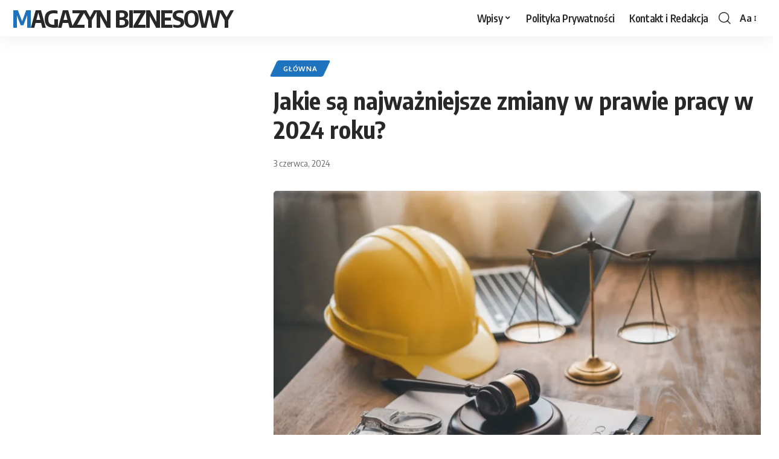

--- FILE ---
content_type: text/html; charset=utf-8
request_url: https://www.google.com/recaptcha/api2/aframe
body_size: 264
content:
<!DOCTYPE HTML><html><head><meta http-equiv="content-type" content="text/html; charset=UTF-8"></head><body><script nonce="c3ZtFTd12jDugrTArrd-Hw">/** Anti-fraud and anti-abuse applications only. See google.com/recaptcha */ try{var clients={'sodar':'https://pagead2.googlesyndication.com/pagead/sodar?'};window.addEventListener("message",function(a){try{if(a.source===window.parent){var b=JSON.parse(a.data);var c=clients[b['id']];if(c){var d=document.createElement('img');d.src=c+b['params']+'&rc='+(localStorage.getItem("rc::a")?sessionStorage.getItem("rc::b"):"");window.document.body.appendChild(d);sessionStorage.setItem("rc::e",parseInt(sessionStorage.getItem("rc::e")||0)+1);localStorage.setItem("rc::h",'1769464967004');}}}catch(b){}});window.parent.postMessage("_grecaptcha_ready", "*");}catch(b){}</script></body></html>